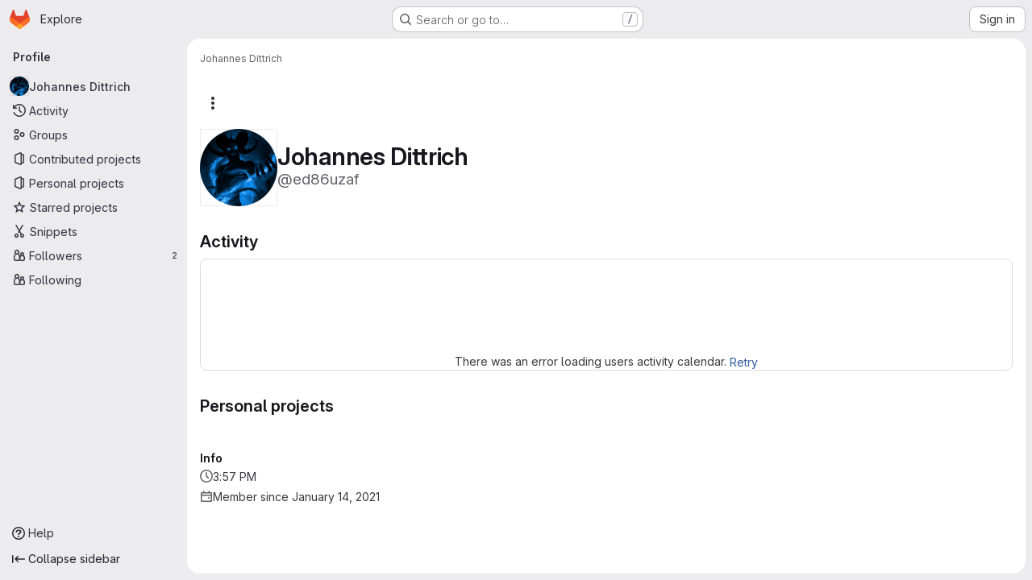

--- FILE ---
content_type: text/html; charset=utf-8
request_url: https://gitlab.cs.fau.de/ed86uzaf
body_size: 7415
content:
<!DOCTYPE html>
<html class="gl-system ui-neutral with-top-bar with-header application-chrome page-with-panels with-gl-container-queries " lang="en">
<head prefix="og: http://ogp.me/ns#">
<meta charset="utf-8">
<meta content="IE=edge" http-equiv="X-UA-Compatible">
<meta content="width=device-width, initial-scale=1" name="viewport">
<title>Johannes Dittrich · GitLab</title>
<script nonce="uGFxWCiAnkpKXpyvG/PPaQ==">
//<![CDATA[
window.gon={};gon.api_version="v4";gon.default_avatar_url="https://gitlab.cs.fau.de/assets/no_avatar-849f9c04a3a0d0cea2424ae97b27447dc64a7dbfae83c036c45b403392f0e8ba.png";gon.max_file_size=50;gon.asset_host=null;gon.webpack_public_path="/assets/webpack/";gon.relative_url_root="";gon.user_color_mode="gl-system";gon.user_color_scheme="white";gon.markdown_surround_selection=null;gon.markdown_automatic_lists=null;gon.markdown_maintain_indentation=null;gon.math_rendering_limits_enabled=true;gon.allow_immediate_namespaces_deletion=true;gon.iframe_rendering_enabled=false;gon.iframe_rendering_allowlist=[];gon.recaptcha_api_server_url="https://www.recaptcha.net/recaptcha/api.js";gon.recaptcha_sitekey="";gon.gitlab_url="https://gitlab.cs.fau.de";gon.promo_url="https://about.gitlab.com";gon.forum_url="https://forum.gitlab.com";gon.docs_url="https://docs.gitlab.com";gon.revision="b6308da644e";gon.feature_category="user_profile";gon.gitlab_logo="/assets/gitlab_logo-2957169c8ef64c58616a1ac3f4fc626e8a35ce4eb3ed31bb0d873712f2a041a0.png";gon.secure=true;gon.sprite_icons="/assets/icons-dafe78f1f5f3f39844d40e6211b4b6b2b89533b96324c26e6ca12cfd6cf1b0ca.svg";gon.sprite_file_icons="/assets/file_icons/file_icons-90de312d3dbe794a19dee8aee171f184ff69ca9c9cf9fe37e8b254e84c3a1543.svg";gon.illustrations_path="/images/illustrations.svg";gon.emoji_sprites_css_path="/assets/emoji_sprites-bd26211944b9d072037ec97cb138f1a52cd03ef185cd38b8d1fcc963245199a1.css";gon.emoji_backend_version=4;gon.gridstack_css_path="/assets/lazy_bundles/gridstack-f42069e5c7b1542688660592b48f2cbd86e26b77030efd195d124dbd8fe64434.css";gon.test_env=false;gon.disable_animations=false;gon.suggested_label_colors={"#cc338b":"Magenta-pink","#dc143c":"Crimson","#c21e56":"Rose red","#cd5b45":"Dark coral","#ed9121":"Carrot orange","#eee600":"Titanium yellow","#009966":"Green-cyan","#8fbc8f":"Dark sea green","#6699cc":"Blue-gray","#e6e6fa":"Lavender","#9400d3":"Dark violet","#330066":"Deep violet","#36454f":"Charcoal grey","#808080":"Gray"};gon.first_day_of_week=0;gon.time_display_relative=true;gon.time_display_format=0;gon.ee=false;gon.jh=false;gon.dot_com=false;gon.uf_error_prefix="UF";gon.pat_prefix="glpat-";gon.keyboard_shortcuts_enabled=true;gon.broadcast_message_dismissal_path=null;gon.diagramsnet_url="https://embed.diagrams.net";gon.features={"uiForOrganizations":false,"organizationSwitching":false,"findAndReplace":false,"removeMonitorMetrics":true,"newProjectCreationForm":false,"workItemsClientSideBoards":false,"glqlWorkItems":true,"glqlAggregation":false,"glqlTypescript":false,"archiveGroup":false,"accessibleLoadingButton":false,"projectStudioEnabled":true,"profileTabsVue":false};
//]]>
</script>

<script nonce="uGFxWCiAnkpKXpyvG/PPaQ==">
//<![CDATA[
const root = document.documentElement;
if (window.matchMedia('(prefers-color-scheme: dark)').matches) {
  root.classList.add('gl-dark');
}

window.matchMedia('(prefers-color-scheme: dark)').addEventListener('change', (e) => {
  if (e.matches) {
    root.classList.add('gl-dark');
  } else {
    root.classList.remove('gl-dark');
  }
});

//]]>
</script>




<meta content="light dark" name="color-scheme">
<link rel="stylesheet" href="/assets/application-cf4aa50cbc2dc9eb0c198d2424a0669f5788a487e0b84edbbd5535eb9d362c7d.css" media="(prefers-color-scheme: light)" />
<link rel="stylesheet" href="/assets/application_dark-44c9f34edd351e40630e3fdba7690c2b9a93f99d350c65c8e84027b01a3dc1b8.css" media="(prefers-color-scheme: dark)" />
<link rel="stylesheet" href="/assets/page_bundles/profile-a502a85aeba57a9c87a45541a215aa17533d40d4cff649f76663f7a98161cb91.css" /><link rel="stylesheet" href="/assets/page_bundles/projects-5ff1d9a4f328199704b89fcdbf5501b932b19e481ac1139171ece972e7cf4c7f.css" /><link rel="stylesheet" href="/assets/page_bundles/commit_description-9e7efe20f0cef17d0606edabfad0418e9eb224aaeaa2dae32c817060fa60abcc.css" /><link rel="stylesheet" href="/assets/page_bundles/work_items-af321897c3b1ae7c1f6f0cb993681211b837df7ec8e5ff59e3795fd08ab83a13.css" /><link rel="stylesheet" href="/assets/page_bundles/notes_shared-8f7a9513332533cc4a53b3be3d16e69570e82bc87b3f8913578eaeb0dce57e21.css" />
<link rel="stylesheet" href="/assets/tailwind_cqs-803bc25d974cea7d6b5a09eb2f7afbe7cbe03c98a0b79af533c664c4b3d075aa.css" />


<link rel="stylesheet" href="/assets/fonts-deb7ad1d55ca77c0172d8538d53442af63604ff490c74acc2859db295c125bdb.css" />
<link rel="stylesheet" href="/assets/highlight/themes/white-c47e38e4a3eafd97b389c0f8eec06dce295f311cdc1c9e55073ea9406b8fe5b0.css" media="(prefers-color-scheme: light)" />
<link rel="stylesheet" href="/assets/highlight/themes/dark-8796b0549a7cd8fd6d2646619fa5840db4505d7031a76d5441a3cee1d12390d2.css" media="(prefers-color-scheme: dark)" />

<script src="/assets/webpack/runtime.4488bd0e.bundle.js" defer="defer" nonce="uGFxWCiAnkpKXpyvG/PPaQ=="></script>
<script src="/assets/webpack/main.e0162926.chunk.js" defer="defer" nonce="uGFxWCiAnkpKXpyvG/PPaQ=="></script>
<script src="/assets/webpack/tracker.4ac2efa2.chunk.js" defer="defer" nonce="uGFxWCiAnkpKXpyvG/PPaQ=="></script>
<script nonce="uGFxWCiAnkpKXpyvG/PPaQ==">
//<![CDATA[
window.snowplowOptions = {"namespace":"gl","hostname":"gitlab.cs.fau.de:443","postPath":"/-/collect_events","forceSecureTracker":true,"appId":"gitlab_sm"};
gl = window.gl || {};
gl.snowplowStandardContext = {"schema":"iglu:com.gitlab/gitlab_standard/jsonschema/1-1-7","data":{"environment":"self-managed","source":"gitlab-rails","correlation_id":"01KFR84RN6CWP0VWVPHJY3WGQS","extra":{},"user_id":null,"global_user_id":null,"user_type":null,"is_gitlab_team_member":null,"namespace_id":null,"ultimate_parent_namespace_id":null,"project_id":null,"feature_enabled_by_namespace_ids":null,"realm":"self-managed","deployment_type":"self-managed","context_generated_at":"2026-01-24T14:57:15.549Z"}};
gl.snowplowPseudonymizedPageUrl = "https://gitlab.cs.fau.de/username";
gl.maskedDefaultReferrerUrl = null;
gl.ga4MeasurementId = 'G-ENFH3X7M5Y';
gl.duoEvents = [];
gl.onlySendDuoEvents = true;


//]]>
</script>
<link rel="preload" href="/assets/application-cf4aa50cbc2dc9eb0c198d2424a0669f5788a487e0b84edbbd5535eb9d362c7d.css" as="style" type="text/css" nonce="UzoCGtgJn/16HDrPLFvMgQ==">
<link rel="preload" href="/assets/highlight/themes/white-c47e38e4a3eafd97b389c0f8eec06dce295f311cdc1c9e55073ea9406b8fe5b0.css" as="style" type="text/css" nonce="UzoCGtgJn/16HDrPLFvMgQ==">




<script src="/assets/webpack/commons-pages.groups.new-pages.import.gitlab_projects.new-pages.import.manifest.new-pages.projects.n-44c6c18e.606004de.chunk.js" defer="defer" nonce="uGFxWCiAnkpKXpyvG/PPaQ=="></script>
<script src="/assets/webpack/commons-pages.search.show-super_sidebar.dcb4ef4b.chunk.js" defer="defer" nonce="uGFxWCiAnkpKXpyvG/PPaQ=="></script>
<script src="/assets/webpack/super_sidebar.94e60764.chunk.js" defer="defer" nonce="uGFxWCiAnkpKXpyvG/PPaQ=="></script>
<script src="/assets/webpack/commons-pages.admin.groups.index-pages.admin.projects.index-pages.dashboard.groups.index-pages.dashb-66704b67.643e70ef.chunk.js" defer="defer" nonce="uGFxWCiAnkpKXpyvG/PPaQ=="></script>
<script src="/assets/webpack/commons-pages.admin.groups.index-pages.admin.projects.index-pages.dashboard.groups.index-pages.dashb-751fa9d0.54026a07.chunk.js" defer="defer" nonce="uGFxWCiAnkpKXpyvG/PPaQ=="></script>
<script src="/assets/webpack/commons-pages.admin.projects.index-pages.dashboard.groups.index-pages.dashboard.projects-pages.group-878ae64e.58157817.chunk.js" defer="defer" nonce="uGFxWCiAnkpKXpyvG/PPaQ=="></script>
<script src="/assets/webpack/commons-pages.projects.snippets.edit-pages.projects.snippets.new-pages.projects.snippets.show-pages.-522a9882.be872fc3.chunk.js" defer="defer" nonce="uGFxWCiAnkpKXpyvG/PPaQ=="></script>
<script src="/assets/webpack/commons-pages.organizations.organizations.activity-pages.users-pages.users.show-pages.users.terms.index.e8378b54.chunk.js" defer="defer" nonce="uGFxWCiAnkpKXpyvG/PPaQ=="></script>
<script src="/assets/webpack/commons-pages.users-pages.users.show-pages.users.terms.index.67d4e1ab.chunk.js" defer="defer" nonce="uGFxWCiAnkpKXpyvG/PPaQ=="></script>
<script src="/assets/webpack/pages.users.show.cf9d1e92.chunk.js" defer="defer" nonce="uGFxWCiAnkpKXpyvG/PPaQ=="></script>

<meta content="object" property="og:type">
<meta content="GitLab" property="og:site_name">
<meta content="Johannes Dittrich · GitLab" property="og:title">
<meta content="GitLab - FAU Department Informatik" property="og:description">
<meta content="https://gitlab.cs.fau.de/uploads/-/system/user/avatar/4026/avatar.png" property="og:image">
<meta content="64" property="og:image:width">
<meta content="64" property="og:image:height">
<meta content="https://gitlab.cs.fau.de/ed86uzaf" property="og:url">
<meta content="summary" property="twitter:card">
<meta content="Johannes Dittrich · GitLab" property="twitter:title">
<meta content="GitLab - FAU Department Informatik" property="twitter:description">
<meta content="https://gitlab.cs.fau.de/uploads/-/system/user/avatar/4026/avatar.png" property="twitter:image">

<meta name="csrf-param" content="authenticity_token" />
<meta name="csrf-token" content="HzJLRLIWWS3ymqMvbfJBY4dsiken9VpZaa1up-nGYdZTElQKzDAyJUAvNMb7Q_a1DSiEw8lcHrYvyqbPax8UrQ" />
<meta name="csp-nonce" content="uGFxWCiAnkpKXpyvG/PPaQ==" />
<meta name="action-cable-url" content="/-/cable" />
<link href="/-/manifest.json" rel="manifest">
<link rel="icon" type="image/png" href="/assets/favicon-72a2cad5025aa931d6ea56c3201d1f18e68a8cd39788c7c80d5b2b82aa5143ef.png" id="favicon" data-original-href="/assets/favicon-72a2cad5025aa931d6ea56c3201d1f18e68a8cd39788c7c80d5b2b82aa5143ef.png" />
<link rel="apple-touch-icon" type="image/x-icon" href="/assets/apple-touch-icon-b049d4bc0dd9626f31db825d61880737befc7835982586d015bded10b4435460.png" />
<link href="/search/opensearch.xml" rel="search" title="Search GitLab" type="application/opensearchdescription+xml">
<link rel="alternate" type="application/atom+xml" title="Johannes Dittrich activity" href="https://gitlab.cs.fau.de/ed86uzaf.atom" />




<meta content="GitLab - FAU Department Informatik" name="description">
<meta content="#F1F0F6" media="(prefers-color-scheme: light)" name="theme-color">
<meta content="#232128" media="(prefers-color-scheme: dark)" name="theme-color">
</head>

<body class="tab-width-8 gl-browser-chrome gl-platform-mac " data-page="users:show" data-project-studio-enabled="true">
<div id="js-tooltips-container"></div>

<script nonce="uGFxWCiAnkpKXpyvG/PPaQ==">
//<![CDATA[
gl = window.gl || {};
gl.client = {"isChrome":true,"isMac":true};


//]]>
</script>


<header class="super-topbar js-super-topbar"></header>
<div class="layout-page js-page-layout page-with-super-sidebar">
<script nonce="uGFxWCiAnkpKXpyvG/PPaQ==">
//<![CDATA[
const outer = document.createElement('div');
outer.style.visibility = 'hidden';
outer.style.overflow = 'scroll';
document.body.appendChild(outer);
const inner = document.createElement('div');
outer.appendChild(inner);
const scrollbarWidth = outer.offsetWidth - inner.offsetWidth;
outer.parentNode.removeChild(outer);
document.documentElement.style.setProperty('--scrollbar-width', `${scrollbarWidth}px`);

//]]>
</script><aside class="js-super-sidebar super-sidebar super-sidebar-loading" data-command-palette="{}" data-force-desktop-expanded-sidebar="true" data-is-saas="false" data-root-path="/" data-sidebar="{&quot;is_logged_in&quot;:false,&quot;compare_plans_url&quot;:&quot;https://about.gitlab.com/pricing&quot;,&quot;context_switcher_links&quot;:[{&quot;title&quot;:&quot;Explore&quot;,&quot;link&quot;:&quot;/explore&quot;,&quot;icon&quot;:&quot;compass&quot;}],&quot;current_menu_items&quot;:[{&quot;id&quot;:&quot;overview_menu&quot;,&quot;title&quot;:&quot;Johannes Dittrich&quot;,&quot;avatar&quot;:&quot;/uploads/-/system/user/avatar/4026/avatar.png&quot;,&quot;avatar_shape&quot;:&quot;circle&quot;,&quot;entity_id&quot;:4026,&quot;link&quot;:&quot;/ed86uzaf&quot;,&quot;is_active&quot;:true,&quot;items&quot;:[],&quot;separated&quot;:false},{&quot;id&quot;:&quot;activity_menu&quot;,&quot;title&quot;:&quot;Activity&quot;,&quot;icon&quot;:&quot;history&quot;,&quot;avatar_shape&quot;:&quot;rect&quot;,&quot;link&quot;:&quot;/users/ed86uzaf/activity&quot;,&quot;is_active&quot;:false,&quot;items&quot;:[],&quot;separated&quot;:false},{&quot;id&quot;:&quot;groups_menu&quot;,&quot;title&quot;:&quot;Groups&quot;,&quot;icon&quot;:&quot;group&quot;,&quot;avatar_shape&quot;:&quot;rect&quot;,&quot;link&quot;:&quot;/users/ed86uzaf/groups&quot;,&quot;is_active&quot;:false,&quot;items&quot;:[],&quot;separated&quot;:false},{&quot;id&quot;:&quot;contributed_projects_menu&quot;,&quot;title&quot;:&quot;Contributed projects&quot;,&quot;icon&quot;:&quot;project&quot;,&quot;avatar_shape&quot;:&quot;rect&quot;,&quot;link&quot;:&quot;/users/ed86uzaf/contributed&quot;,&quot;is_active&quot;:false,&quot;items&quot;:[],&quot;separated&quot;:false},{&quot;id&quot;:&quot;personal_projects_menu&quot;,&quot;title&quot;:&quot;Personal projects&quot;,&quot;icon&quot;:&quot;project&quot;,&quot;avatar_shape&quot;:&quot;rect&quot;,&quot;link&quot;:&quot;/users/ed86uzaf/projects&quot;,&quot;is_active&quot;:false,&quot;items&quot;:[],&quot;separated&quot;:false},{&quot;id&quot;:&quot;starred_projects_menu&quot;,&quot;title&quot;:&quot;Starred projects&quot;,&quot;icon&quot;:&quot;star-o&quot;,&quot;avatar_shape&quot;:&quot;rect&quot;,&quot;link&quot;:&quot;/users/ed86uzaf/starred&quot;,&quot;is_active&quot;:false,&quot;items&quot;:[],&quot;separated&quot;:false},{&quot;id&quot;:&quot;snippets_menu&quot;,&quot;title&quot;:&quot;Snippets&quot;,&quot;icon&quot;:&quot;snippet&quot;,&quot;avatar_shape&quot;:&quot;rect&quot;,&quot;link&quot;:&quot;/users/ed86uzaf/snippets&quot;,&quot;is_active&quot;:false,&quot;items&quot;:[],&quot;separated&quot;:false},{&quot;id&quot;:&quot;followers_menu&quot;,&quot;title&quot;:&quot;Followers&quot;,&quot;icon&quot;:&quot;users&quot;,&quot;avatar_shape&quot;:&quot;rect&quot;,&quot;link&quot;:&quot;/users/ed86uzaf/followers&quot;,&quot;is_active&quot;:false,&quot;pill_count&quot;:2,&quot;items&quot;:[],&quot;separated&quot;:false},{&quot;id&quot;:&quot;following_menu&quot;,&quot;title&quot;:&quot;Following&quot;,&quot;icon&quot;:&quot;users&quot;,&quot;avatar_shape&quot;:&quot;rect&quot;,&quot;link&quot;:&quot;/users/ed86uzaf/following&quot;,&quot;is_active&quot;:false,&quot;items&quot;:[],&quot;separated&quot;:false}],&quot;current_context_header&quot;:&quot;Profile&quot;,&quot;university_path&quot;:&quot;https://university.gitlab.com&quot;,&quot;support_path&quot;:&quot;https://about.gitlab.com/get-help/&quot;,&quot;docs_path&quot;:&quot;/help/docs&quot;,&quot;display_whats_new&quot;:false,&quot;show_version_check&quot;:null,&quot;search&quot;:{&quot;search_path&quot;:&quot;/search&quot;,&quot;issues_path&quot;:&quot;/dashboard/issues&quot;,&quot;mr_path&quot;:&quot;/dashboard/merge_requests&quot;,&quot;autocomplete_path&quot;:&quot;/search/autocomplete&quot;,&quot;settings_path&quot;:&quot;/search/settings&quot;,&quot;search_context&quot;:{&quot;for_snippets&quot;:null}},&quot;panel_type&quot;:&quot;user_profile&quot;,&quot;shortcut_links&quot;:[{&quot;title&quot;:&quot;Snippets&quot;,&quot;href&quot;:&quot;/explore/snippets&quot;,&quot;css_class&quot;:&quot;dashboard-shortcuts-snippets&quot;},{&quot;title&quot;:&quot;Groups&quot;,&quot;href&quot;:&quot;/explore/groups&quot;,&quot;css_class&quot;:&quot;dashboard-shortcuts-groups&quot;},{&quot;title&quot;:&quot;Projects&quot;,&quot;href&quot;:&quot;/explore/projects/starred&quot;,&quot;css_class&quot;:&quot;dashboard-shortcuts-projects&quot;}],&quot;terms&quot;:&quot;/-/users/terms&quot;,&quot;sign_in_visible&quot;:&quot;true&quot;,&quot;allow_signup&quot;:&quot;false&quot;,&quot;new_user_registration_path&quot;:&quot;/users/sign_up&quot;,&quot;sign_in_path&quot;:&quot;/users/sign_in?redirect_to_referer=yes&quot;}"></aside>


<div class="panels-container gl-flex gl-gap-3">
<div class="content-panels gl-flex-1 gl-w-full gl-flex gl-gap-3 gl-relative js-content-panels gl-@container/content-panels">
<div class="js-static-panel static-panel content-wrapper gl-relative paneled-view gl-flex-1 gl-overflow-y-auto gl-bg-default" id="static-panel-portal">
<div class="panel-header">
<div class="broadcast-wrapper">



</div>
<div class="top-bar-fixed container-fluid gl-rounded-t-lg gl-sticky gl-top-0 gl-left-0 gl-mx-0 gl-w-full" data-testid="top-bar">
<div class="top-bar-container gl-flex gl-items-center gl-gap-2">
<div class="gl-grow gl-basis-0 gl-flex gl-items-center gl-justify-start gl-gap-3">
<script type="application/ld+json">
{"@context":"https://schema.org","@type":"BreadcrumbList","itemListElement":[{"@type":"ListItem","position":1,"name":"Johannes Dittrich","item":"https://gitlab.cs.fau.de/ed86uzaf"}]}


</script>
<div data-testid="breadcrumb-links" id="js-vue-page-breadcrumbs-wrapper">
<div data-breadcrumbs-json="[{&quot;text&quot;:&quot;Johannes Dittrich&quot;,&quot;href&quot;:&quot;/ed86uzaf&quot;,&quot;avatarPath&quot;:null}]" id="js-vue-page-breadcrumbs"></div>
<div id="js-injected-page-breadcrumbs"></div>
<div id="js-page-breadcrumbs-extra"></div>
</div>


<div id="js-work-item-feedback"></div>

</div>

</div>
</div>

</div>
<div class="panel-content">
<div class="panel-content-inner js-static-panel-inner">
<div class="alert-wrapper alert-wrapper-top-space gl-flex gl-flex-col gl-gap-3 container-fluid container-limited">






















</div>

<div class=" ">
<main class="content gl-@container/panel gl-pb-3" id="content-body" itemscope itemtype="http://schema.org/Person">
<div id="js-drawer-container"></div>
<div class="flash-container flash-container-page sticky" data-testid="flash-container">
<div id="js-global-alerts"></div>
</div>



<div class="container-fluid container-limited">
<div class="user-profile-header gl-flex gl-justify-between gl-flex-col gl-my-5 @md/panel:gl-flex-row-reverse" data-testid="user-profile-header">
<div>
<div class="cover-controls gl-flex gl-gap-3 gl-mb-4 @md/panel:gl-justify-end @md/panel:gl-flex-row-reverse">
<div class="js-user-profile-actions" data-rss-subscription-path="/ed86uzaf.atom" data-user-id="4026"></div>



</div>
</div>
<div class="gl-flex gl-flex-row gl-items-center gl-gap-x-5 gl-mt-2 @sm/panel:gl-mt-0">
<div class="user-image gl-relative gl-md-py-3">
<a target="_blank" rel="noopener noreferrer" title="View large avatar" href="/uploads/-/system/user/avatar/4026/avatar.png?width=800"><img srcset="/uploads/-/system/user/avatar/4026/avatar.png?width=192 1x, /uploads/-/system/user/avatar/4026/avatar.png?width=192 2x" class="gl-avatar gl-avatar-s96  gl-avatar-circle" height="96" width="96" loading="lazy" itemprop="image" alt="User profile picture" src="/uploads/-/system/user/avatar/4026/avatar.png?width=192" />

</a></div>
<div>
<h1 class="gl-heading-1 gl-leading-1 gl-mr-2 !gl-my-0" itemprop="name">
Johannes Dittrich
</h1>
<div class="gl-text-size-h2 gl-text-subtle gl-font-normal gl-my-0">
@ed86uzaf
</div>
</div>
</div>
</div>
<div class="user-profile user-profile-with-sidebar">
<div class="user-profile-content">
<div data-action="overview" data-endpoint="/ed86uzaf" id="js-legacy-tabs-container">
<div class="gl-self-start gl-overflow-hidden">
<div class="activities-block">
<div class="gl-flex gl-items-baseline">
<h2 class="gl-heading-3 gl-grow !gl-mt-5 !gl-mb-3">
Activity
</h2>
<a class="hide js-view-all" aria-label="View all activity" href="/users/ed86uzaf/activity">View all</a>
</div>
<div class="user-calendar gl-border light gl-rounded-base gl-px-3 gl-pt-4 gl-text-center" data-calendar-activities-path="/users/ed86uzaf/calendar_activities" data-calendar-path="/users/ed86uzaf/calendar.json" data-utc-offset="3600">
<div class="gl-spinner-container gl-my-8" role="status"><span aria-hidden class="gl-spinner gl-spinner-md gl-spinner-dark !gl-align-text-bottom"></span><span class="gl-sr-only !gl-absolute">Loading</span>
</div>
<div class="user-calendar-error invisible">
There was an error loading users activity calendar.
<button class="gl-button btn btn-md btn-link js-retry-load" type="button"><span class="gl-button-text">
Retry

</span>

</button></div>
</div>
<div class="user-calendar-activities gl-mb-5"></div>
<ul class="gl-list-none gl-pl-0 overview-content-list user-activity-content gl-mb-5" data-href="/users/ed86uzaf/activity" data-testid="user-activity-content">
<li><div class="gl-spinner-container loading" role="status"><span aria-hidden class="gl-spinner gl-spinner-md gl-spinner-dark !gl-align-text-bottom"></span><span class="gl-sr-only !gl-absolute">Loading</span>
</div></li>
</ul>
</div>
</div>
<div class="projects-block gl-w-full">
<div class="gl-flex gl-items-baseline">
<h2 class="gl-heading-3 gl-grow !gl-mt-5 !gl-mb-3">
Personal projects
</h2>
<a class="hide js-view-all" aria-label="View all personal projects" href="/users/ed86uzaf/projects">View all</a>
</div>
<ul class="gl-list-none gl-pl-0 overview-content-list" data-href="/users/ed86uzaf/projects">
<li><div class="gl-spinner-container loading" role="status"><span aria-hidden class="gl-spinner gl-spinner-md gl-spinner-dark !gl-align-text-bottom"></span><span class="gl-sr-only !gl-absolute">Loading</span>
</div></li>
</ul>
</div>

</div>

<div class="loading hide">
<div class="gl-spinner-container" role="status"><span aria-hidden class="gl-spinner gl-spinner-md gl-spinner-dark !gl-align-text-bottom"></span><span class="gl-sr-only !gl-absolute">Loading</span>
</div>
</div>
</div>
<div class="user-profile-sidebar">
<div class="profile-header gl-pb-5 gl-pt-3 gl-overflow-y-auto @sm/panel:gl-pr-4">
<div class="gl-align-top gl-text-left gl-max-w-80 gl-wrap-anywhere">
<div class="user-info">
<div class="gl-flex gl-gap-4 gl-flex-col">
<div data-root-url="https://gitlab.cs.fau.de/" data-user-id="4026" id="js-user-achievements"></div>
<div>
<h2 class="gl-text-base gl-mb-2 gl-mt-4">Info</h2>
<div class="gl-flex gl-gap-2 gl-mb-2" data-testid="user-local-time">
<svg class="s16 gl-fill-icon-subtle gl-mt-1 flex-shrink-0" data-testid="clock-icon"><use href="/assets/icons-dafe78f1f5f3f39844d40e6211b4b6b2b89533b96324c26e6ca12cfd6cf1b0ca.svg#clock"></use></svg>
<span>
3:57 PM
</span>
</div>
<div class="gl-flex gl-gap-2 gl-mb-2">
<svg class="s16 gl-fill-icon-subtle gl-mt-1 flex-shrink-0" data-testid="calendar-icon"><use href="/assets/icons-dafe78f1f5f3f39844d40e6211b4b6b2b89533b96324c26e6ca12cfd6cf1b0ca.svg#calendar"></use></svg>
<span>Member since January 14, 2021</span>
</div>
</div>
</div>
</div>
</div>
</div>
</div>

</div>
</div>

</main>
</div>

</div>

</div>
</div>
<div class="js-dynamic-panel paneled-view contextual-panel gl-@container/panel !gl-absolute gl-shadow-lg @xl/content-panels:gl-w-1/2 @xl/content-panels:gl-shadow-none @xl/content-panels:!gl-relative" id="contextual-panel-portal"></div>
</div>
</div>

</div>


<script nonce="uGFxWCiAnkpKXpyvG/PPaQ==">
//<![CDATA[
if ('loading' in HTMLImageElement.prototype) {
  document.querySelectorAll('img.lazy').forEach(img => {
    img.loading = 'lazy';
    let imgUrl = img.dataset.src;
    // Only adding width + height for avatars for now
    if (imgUrl.indexOf('/avatar/') > -1 && imgUrl.indexOf('?') === -1) {
      const targetWidth = img.getAttribute('width') || img.width;
      imgUrl += `?width=${targetWidth}`;
    }
    img.src = imgUrl;
    img.removeAttribute('data-src');
    img.classList.remove('lazy');
    img.classList.add('js-lazy-loaded');
    img.dataset.testid = 'js-lazy-loaded-content';
  });
}

//]]>
</script>
<script nonce="uGFxWCiAnkpKXpyvG/PPaQ==">
//<![CDATA[
gl = window.gl || {};
gl.experiments = {};


//]]>
</script>

</body>
</html>
